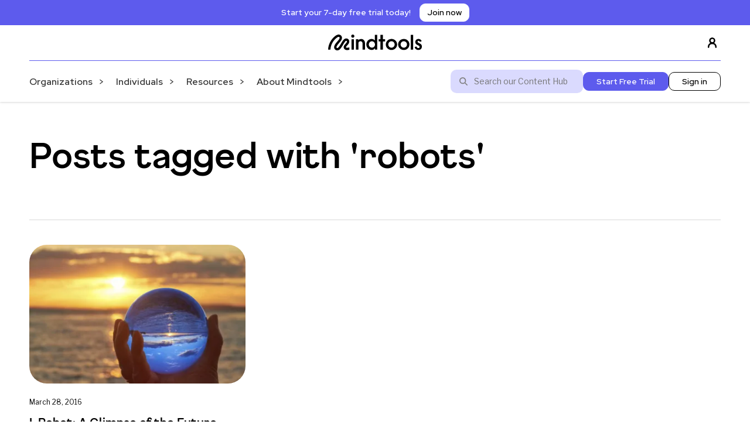

--- FILE ---
content_type: text/html; charset=UTF-8
request_url: https://www.mindtools.com/blog/tag/robots/
body_size: 13124
content:

<!doctype html>
<!--[if lt IE 9]><html class="no-js no-svg ie lt-ie9 lt-ie8 lt-ie7" lang="en-GB"> <![endif]-->
<!--[if IE 9]><html class="no-js no-svg ie ie9 lt-ie9 lt-ie8" lang="en-GB"> <![endif]-->
<!--[if gt IE 9]><!--><html class="no-js no-svg" lang="en-GB"> <!--<![endif]-->
<head>
    <meta charset="UTF-8" />
    <meta name="description" content="Essential skills for an excellent career">
    <meta http-equiv="Content-Type" content="text/html; charset=UTF-8" />
    <meta http-equiv="X-UA-Compatible" content="IE=edge">
    <meta name="viewport" content="width=device-width, initial-scale=1">
    <link rel="author" href="https://www.mindtools.com/wp-content/themes/mindtools-theme/humans.txt" />
    <link rel="pingback" href="https://www.mindtools.com/xmlrpc.php" />
    <link rel="profile" href="http://gmpg.org/xfn/11">
        <meta name='robots' content='index, follow, max-image-preview:large, max-snippet:-1, max-video-preview:-1' />
	<style>img:is([sizes="auto" i], [sizes^="auto," i]) { contain-intrinsic-size: 3000px 1500px }</style>
	    <!-- Start VWO Common Smartcode -->
    <script data-cfasync="false" nowprocket type='text/javascript'>
        var _vwo_clicks = 10;
    </script>
    <!-- End VWO Common Smartcode -->
        <!-- Start VWO Async SmartCode -->
    <link rel="preconnect" href="https://dev.visualwebsiteoptimizer.com" />
    <script data-cfasync="false" nowprocket type='text/javascript' id='vwoCode'>
        /* Fix: wp-rocket (application/ld+json) */
        window._vwo_code || (function () {
            var account_id=737079,
                version=2.1,
                settings_tolerance=2000,
                library_tolerance=2500,
                use_existing_jquery=false,
                hide_element='body',
                hide_element_style = 'opacity:0 !important;filter:alpha(opacity=0) !important;background:none !important;transition:none !important;',
                /* DO NOT EDIT BELOW THIS LINE */
                f=false,w=window,d=document,v=d.querySelector('#vwoCode'),cK='_vwo_'+account_id+'_settings',cc={};try{var c=JSON.parse(localStorage.getItem('_vwo_'+account_id+'_config'));cc=c&&typeof c==='object'?c:{}}catch(e){}var stT=cc.stT==='session'?w.sessionStorage:w.localStorage;code={use_existing_jquery:function(){return typeof use_existing_jquery!=='undefined'?use_existing_jquery:undefined},library_tolerance:function(){return typeof library_tolerance!=='undefined'?library_tolerance:undefined},settings_tolerance:function(){return cc.sT||settings_tolerance},hide_element_style:function(){return'{'+(cc.hES||hide_element_style)+'}'},hide_element:function(){if(performance.getEntriesByName('first-contentful-paint')[0]){return''}return typeof cc.hE==='string'?cc.hE:hide_element},getVersion:function(){return version},finish:function(e){if(!f){f=true;var t=d.getElementById('_vis_opt_path_hides');if(t)t.parentNode.removeChild(t);if(e)(new Image).src='https://dev.visualwebsiteoptimizer.com/ee.gif?a='+account_id+e}},finished:function(){return f},addScript:function(e){var t=d.createElement('script');t.type='text/javascript';if(e.src){t.src=e.src}else{t.text=e.text}d.getElementsByTagName('head')[0].appendChild(t)},load:function(e,t){var i=this.getSettings(),n=d.createElement('script'),r=this;t=t||{};if(i){n.textContent=i;d.getElementsByTagName('head')[0].appendChild(n);if(!w.VWO||VWO.caE){stT.removeItem(cK);r.load(e)}}else{var o=new XMLHttpRequest;o.open('GET',e,true);o.withCredentials=!t.dSC;o.responseType=t.responseType||'text';o.onload=function(){if(t.onloadCb){return t.onloadCb(o,e)}if(o.status===200||o.status===304){_vwo_code.addScript({text:o.responseText})}else{_vwo_code.finish('&e=loading_failure:'+e)}};o.onerror=function(){if(t.onerrorCb){return t.onerrorCb(e)}_vwo_code.finish('&e=loading_failure:'+e)};o.send()}},getSettings:function(){try{var e=stT.getItem(cK);if(!e){return}e=JSON.parse(e);if(Date.now()>e.e){stT.removeItem(cK);return}return e.s}catch(e){return}},init:function(){if(d.URL.indexOf('__vwo_disable__')>-1)return;var e=this.settings_tolerance();w._vwo_settings_timer=setTimeout(function(){_vwo_code.finish();stT.removeItem(cK)},e);var t;if(this.hide_element()!=='body'){t=d.createElement('style');var i=this.hide_element(),n=i?i+this.hide_element_style():'',r=d.getElementsByTagName('head')[0];t.setAttribute('id','_vis_opt_path_hides');v&&t.setAttribute('nonce',v.nonce);t.setAttribute('type','text/css');if(t.styleSheet)t.styleSheet.cssText=n;else t.appendChild(d.createTextNode(n));r.appendChild(t)}else{t=d.getElementsByTagName('head')[0];var n=d.createElement('div');n.style.cssText='z-index: 2147483647 !important;position: fixed !important;left: 0 !important;top: 0 !important;width: 100% !important;height: 100% !important;background: white !important;';n.setAttribute('id','_vis_opt_path_hides');n.classList.add('_vis_hide_layer');t.parentNode.insertBefore(n,t.nextSibling)}var o='https://dev.visualwebsiteoptimizer.com/j.php?a='+account_id+'&u='+encodeURIComponent(d.URL)+'&vn='+version;if(w.location.search.indexOf('_vwo_xhr')!==-1){this.addScript({src:o})}else{this.load(o+'&x=true')}}};w._vwo_code=code;code.init();})();
    </script>
    <!-- End VWO Async SmartCode -->
    

<!-- Google Tag Manager -->
<script>(function(w,d,s,l,i){w[l]=w[l]||[];w[l].push({'gtm.start': new Date().getTime(),event:'gtm.js'});var f=d.getElementsByTagName(s)[0],j=d.createElement(s),dl=l!='dataLayer'?'&l='+l:'';j.async=true;j.src='https://www.googletagmanager.com/gtm.js?id='+i+dl;f.parentNode.insertBefore(j,f);
})(window,document,'script','dataLayer','GTM-N54ZTVX9');</script>
<!-- End Google Tag Manager -->


<meta name="google-site-verification" content="cXpHYP37vax5kP2KL4hezdgmZNW6bblKvpAxLnB9OGI" />

	<!-- This site is optimized with the Yoast SEO plugin v26.2 - https://yoast.com/wordpress/plugins/seo/ -->
	<title>robots Archives - Mindtools</title>
	<link rel="canonical" href="https://www.mindtools.com/blog/tag/robots/" />
	<meta property="og:locale" content="en_GB" />
	<meta property="og:type" content="article" />
	<meta property="og:title" content="robots Archives - Mindtools" />
	<meta property="og:url" content="https://www.mindtools.com/blog/tag/robots/" />
	<meta property="og:site_name" content="Mindtools" />
	<meta name="twitter:card" content="summary_large_image" />
	<script type="application/ld+json" class="yoast-schema-graph">{"@context":"https://schema.org","@graph":[{"@type":"CollectionPage","@id":"https://www.mindtools.com/blog/tag/robots/","url":"https://www.mindtools.com/blog/tag/robots/","name":"robots Archives - Mindtools","isPartOf":{"@id":"https://www.mindtools.com/#website"},"primaryImageOfPage":{"@id":"https://www.mindtools.com/blog/tag/robots/#primaryimage"},"image":{"@id":"https://www.mindtools.com/blog/tag/robots/#primaryimage"},"thumbnailUrl":"https://www.mindtools.com/wp-content/uploads/2022/10/IS_73467041_foto_ruhrgebiet_226x150-scaled.jpg","breadcrumb":{"@id":"https://www.mindtools.com/blog/tag/robots/#breadcrumb"},"inLanguage":"en-GB"},{"@type":"ImageObject","inLanguage":"en-GB","@id":"https://www.mindtools.com/blog/tag/robots/#primaryimage","url":"https://www.mindtools.com/wp-content/uploads/2022/10/IS_73467041_foto_ruhrgebiet_226x150-scaled.jpg","contentUrl":"https://www.mindtools.com/wp-content/uploads/2022/10/IS_73467041_foto_ruhrgebiet_226x150-scaled.jpg","width":2560,"height":1698},{"@type":"BreadcrumbList","@id":"https://www.mindtools.com/blog/tag/robots/#breadcrumb","itemListElement":[{"@type":"ListItem","position":1,"name":"Home","item":"https://www.mindtools.com/"},{"@type":"ListItem","position":2,"name":"robots"}]},{"@type":"WebSite","@id":"https://www.mindtools.com/#website","url":"https://www.mindtools.com/","name":"Mindtools","description":"Essential skills for an excellent career","publisher":{"@id":"https://www.mindtools.com/#organization"},"potentialAction":[{"@type":"SearchAction","target":{"@type":"EntryPoint","urlTemplate":"https://www.mindtools.com/search-results?start=1&search={search_term_string}"},"query-input":{"@type":"PropertyValueSpecification","valueRequired":true,"valueName":"search_term_string"}}],"inLanguage":"en-GB"},{"@type":"Organization","@id":"https://www.mindtools.com/#organization","name":"Mindtools","url":"https://www.mindtools.com/","logo":{"@type":"ImageObject","inLanguage":"en-GB","@id":"https://www.mindtools.com/#/schema/logo/image/","url":"https://www.mindtools.com/wp-content/uploads/2024/10/Mindtools-logo-Black.svg","contentUrl":"https://www.mindtools.com/wp-content/uploads/2024/10/Mindtools-logo-Black.svg","width":160,"height":28,"caption":"Mindtools"},"image":{"@id":"https://www.mindtools.com/#/schema/logo/image/"}}]}</script>
	<!-- / Yoast SEO plugin. -->


<link rel='dns-prefetch' href='//www.mindtools.com' />
<script type="text/javascript">
/* <![CDATA[ */
window._wpemojiSettings = {"baseUrl":"https:\/\/s.w.org\/images\/core\/emoji\/16.0.1\/72x72\/","ext":".png","svgUrl":"https:\/\/s.w.org\/images\/core\/emoji\/16.0.1\/svg\/","svgExt":".svg","source":{"concatemoji":"https:\/\/www.mindtools.com\/wp-includes\/js\/wp-emoji-release.min.js?ver=6.8.3"}};
/*! This file is auto-generated */
!function(s,n){var o,i,e;function c(e){try{var t={supportTests:e,timestamp:(new Date).valueOf()};sessionStorage.setItem(o,JSON.stringify(t))}catch(e){}}function p(e,t,n){e.clearRect(0,0,e.canvas.width,e.canvas.height),e.fillText(t,0,0);var t=new Uint32Array(e.getImageData(0,0,e.canvas.width,e.canvas.height).data),a=(e.clearRect(0,0,e.canvas.width,e.canvas.height),e.fillText(n,0,0),new Uint32Array(e.getImageData(0,0,e.canvas.width,e.canvas.height).data));return t.every(function(e,t){return e===a[t]})}function u(e,t){e.clearRect(0,0,e.canvas.width,e.canvas.height),e.fillText(t,0,0);for(var n=e.getImageData(16,16,1,1),a=0;a<n.data.length;a++)if(0!==n.data[a])return!1;return!0}function f(e,t,n,a){switch(t){case"flag":return n(e,"\ud83c\udff3\ufe0f\u200d\u26a7\ufe0f","\ud83c\udff3\ufe0f\u200b\u26a7\ufe0f")?!1:!n(e,"\ud83c\udde8\ud83c\uddf6","\ud83c\udde8\u200b\ud83c\uddf6")&&!n(e,"\ud83c\udff4\udb40\udc67\udb40\udc62\udb40\udc65\udb40\udc6e\udb40\udc67\udb40\udc7f","\ud83c\udff4\u200b\udb40\udc67\u200b\udb40\udc62\u200b\udb40\udc65\u200b\udb40\udc6e\u200b\udb40\udc67\u200b\udb40\udc7f");case"emoji":return!a(e,"\ud83e\udedf")}return!1}function g(e,t,n,a){var r="undefined"!=typeof WorkerGlobalScope&&self instanceof WorkerGlobalScope?new OffscreenCanvas(300,150):s.createElement("canvas"),o=r.getContext("2d",{willReadFrequently:!0}),i=(o.textBaseline="top",o.font="600 32px Arial",{});return e.forEach(function(e){i[e]=t(o,e,n,a)}),i}function t(e){var t=s.createElement("script");t.src=e,t.defer=!0,s.head.appendChild(t)}"undefined"!=typeof Promise&&(o="wpEmojiSettingsSupports",i=["flag","emoji"],n.supports={everything:!0,everythingExceptFlag:!0},e=new Promise(function(e){s.addEventListener("DOMContentLoaded",e,{once:!0})}),new Promise(function(t){var n=function(){try{var e=JSON.parse(sessionStorage.getItem(o));if("object"==typeof e&&"number"==typeof e.timestamp&&(new Date).valueOf()<e.timestamp+604800&&"object"==typeof e.supportTests)return e.supportTests}catch(e){}return null}();if(!n){if("undefined"!=typeof Worker&&"undefined"!=typeof OffscreenCanvas&&"undefined"!=typeof URL&&URL.createObjectURL&&"undefined"!=typeof Blob)try{var e="postMessage("+g.toString()+"("+[JSON.stringify(i),f.toString(),p.toString(),u.toString()].join(",")+"));",a=new Blob([e],{type:"text/javascript"}),r=new Worker(URL.createObjectURL(a),{name:"wpTestEmojiSupports"});return void(r.onmessage=function(e){c(n=e.data),r.terminate(),t(n)})}catch(e){}c(n=g(i,f,p,u))}t(n)}).then(function(e){for(var t in e)n.supports[t]=e[t],n.supports.everything=n.supports.everything&&n.supports[t],"flag"!==t&&(n.supports.everythingExceptFlag=n.supports.everythingExceptFlag&&n.supports[t]);n.supports.everythingExceptFlag=n.supports.everythingExceptFlag&&!n.supports.flag,n.DOMReady=!1,n.readyCallback=function(){n.DOMReady=!0}}).then(function(){return e}).then(function(){var e;n.supports.everything||(n.readyCallback(),(e=n.source||{}).concatemoji?t(e.concatemoji):e.wpemoji&&e.twemoji&&(t(e.twemoji),t(e.wpemoji)))}))}((window,document),window._wpemojiSettings);
/* ]]> */
</script>
<link rel='stylesheet' id='bb_theme-css' href='https://www.mindtools.com/wp-content/themes/mindtools-theme/build/frontend/style.css?ver=0.261' type='text/css' media='all' />
<style id='bb-blocks-button-block-style-inline-css' type='text/css'>


</style>
<style id='bb-blocks-buttons-block-style-inline-css' type='text/css'>


</style>
<style id='wp-emoji-styles-inline-css' type='text/css'>

	img.wp-smiley, img.emoji {
		display: inline !important;
		border: none !important;
		box-shadow: none !important;
		height: 1em !important;
		width: 1em !important;
		margin: 0 0.07em !important;
		vertical-align: -0.1em !important;
		background: none !important;
		padding: 0 !important;
	}
</style>
<link rel='stylesheet' id='wp-block-library-css' href='https://www.mindtools.com/wp-includes/css/dist/block-library/style.min.css?ver=6.8.3' type='text/css' media='all' />
<style id='bb-blocks-b2b-b2c-block-style-inline-css' type='text/css'>


</style>
<style id='bb-blocks-card-block-style-inline-css' type='text/css'>


</style>
<style id='bb-blocks-card-carousel-style-inline-css' type='text/css'>


</style>
<style id='bb-blocks-cards-block-style-inline-css' type='text/css'>


</style>
<style id='bb-blocks-column-block-style-inline-css' type='text/css'>


</style>
<style id='bb-blocks-columns-block-style-inline-css' type='text/css'>


</style>
<style id='bb-blocks-container-block-style-inline-css' type='text/css'>


</style>
<style id='bb-blocks-faq-block-style-inline-css' type='text/css'>


</style>
<style id='bb-blocks-faqs-block-style-inline-css' type='text/css'>


</style>
<style id='bb-blocks-hero-block-style-inline-css' type='text/css'>


</style>
<style id='bb-blocks-newsletter-block-style-inline-css' type='text/css'>


</style>
<style id='bb-blocks-pardot-block-style-inline-css' type='text/css'>


</style>
<style id='bb-blocks-posts-block-style-inline-css' type='text/css'>
.bb-posts-block__cards{display:flex;flex-wrap:wrap;gap:24px}.bb-posts-block__card{display:flex;flex-direction:column;gap:8px;min-width:280px;width:calc(25% - 24px)}.bb-posts-block__card__thumbnail{display:block;text-decoration:none}.bb-posts-block__card__thumbnail img{aspect-ratio:16/9;-o-object-fit:cover;object-fit:cover;-o-object-position:center;object-position:center}.bb-posts-block__card__title{font-weight:700;text-decoration:none}.bb-posts-block__button{margin:25px 0;text-align:center}.bb-block-wrapper--has-background-colour .bb-posts-block__text{padding:60px}.bb-block-wrapper--full-width .bb-posts-block{max-width:1200px}

</style>
<style id='bb-blocks-search-box-style-inline-css' type='text/css'>


</style>
<style id='bb-blocks-video-block-style-inline-css' type='text/css'>


</style>
<style id='filebird-block-filebird-gallery-style-inline-css' type='text/css'>
ul.filebird-block-filebird-gallery{margin:auto!important;padding:0!important;width:100%}ul.filebird-block-filebird-gallery.layout-grid{display:grid;grid-gap:20px;align-items:stretch;grid-template-columns:repeat(var(--columns),1fr);justify-items:stretch}ul.filebird-block-filebird-gallery.layout-grid li img{border:1px solid #ccc;box-shadow:2px 2px 6px 0 rgba(0,0,0,.3);height:100%;max-width:100%;-o-object-fit:cover;object-fit:cover;width:100%}ul.filebird-block-filebird-gallery.layout-masonry{-moz-column-count:var(--columns);-moz-column-gap:var(--space);column-gap:var(--space);-moz-column-width:var(--min-width);columns:var(--min-width) var(--columns);display:block;overflow:auto}ul.filebird-block-filebird-gallery.layout-masonry li{margin-bottom:var(--space)}ul.filebird-block-filebird-gallery li{list-style:none}ul.filebird-block-filebird-gallery li figure{height:100%;margin:0;padding:0;position:relative;width:100%}ul.filebird-block-filebird-gallery li figure figcaption{background:linear-gradient(0deg,rgba(0,0,0,.7),rgba(0,0,0,.3) 70%,transparent);bottom:0;box-sizing:border-box;color:#fff;font-size:.8em;margin:0;max-height:100%;overflow:auto;padding:3em .77em .7em;position:absolute;text-align:center;width:100%;z-index:2}ul.filebird-block-filebird-gallery li figure figcaption a{color:inherit}

</style>
<style id='global-styles-inline-css' type='text/css'>
:root{--wp--preset--aspect-ratio--square: 1;--wp--preset--aspect-ratio--4-3: 4/3;--wp--preset--aspect-ratio--3-4: 3/4;--wp--preset--aspect-ratio--3-2: 3/2;--wp--preset--aspect-ratio--2-3: 2/3;--wp--preset--aspect-ratio--16-9: 16/9;--wp--preset--aspect-ratio--9-16: 9/16;--wp--preset--color--black: #000000;--wp--preset--color--cyan-bluish-gray: #abb8c3;--wp--preset--color--white: #ffffff;--wp--preset--color--pale-pink: #f78da7;--wp--preset--color--vivid-red: #cf2e2e;--wp--preset--color--luminous-vivid-orange: #ff6900;--wp--preset--color--luminous-vivid-amber: #fcb900;--wp--preset--color--light-green-cyan: #7bdcb5;--wp--preset--color--vivid-green-cyan: #00d084;--wp--preset--color--pale-cyan-blue: #8ed1fc;--wp--preset--color--vivid-cyan-blue: #0693e3;--wp--preset--color--vivid-purple: #9b51e0;--wp--preset--gradient--vivid-cyan-blue-to-vivid-purple: linear-gradient(135deg,rgba(6,147,227,1) 0%,rgb(155,81,224) 100%);--wp--preset--gradient--light-green-cyan-to-vivid-green-cyan: linear-gradient(135deg,rgb(122,220,180) 0%,rgb(0,208,130) 100%);--wp--preset--gradient--luminous-vivid-amber-to-luminous-vivid-orange: linear-gradient(135deg,rgba(252,185,0,1) 0%,rgba(255,105,0,1) 100%);--wp--preset--gradient--luminous-vivid-orange-to-vivid-red: linear-gradient(135deg,rgba(255,105,0,1) 0%,rgb(207,46,46) 100%);--wp--preset--gradient--very-light-gray-to-cyan-bluish-gray: linear-gradient(135deg,rgb(238,238,238) 0%,rgb(169,184,195) 100%);--wp--preset--gradient--cool-to-warm-spectrum: linear-gradient(135deg,rgb(74,234,220) 0%,rgb(151,120,209) 20%,rgb(207,42,186) 40%,rgb(238,44,130) 60%,rgb(251,105,98) 80%,rgb(254,248,76) 100%);--wp--preset--gradient--blush-light-purple: linear-gradient(135deg,rgb(255,206,236) 0%,rgb(152,150,240) 100%);--wp--preset--gradient--blush-bordeaux: linear-gradient(135deg,rgb(254,205,165) 0%,rgb(254,45,45) 50%,rgb(107,0,62) 100%);--wp--preset--gradient--luminous-dusk: linear-gradient(135deg,rgb(255,203,112) 0%,rgb(199,81,192) 50%,rgb(65,88,208) 100%);--wp--preset--gradient--pale-ocean: linear-gradient(135deg,rgb(255,245,203) 0%,rgb(182,227,212) 50%,rgb(51,167,181) 100%);--wp--preset--gradient--electric-grass: linear-gradient(135deg,rgb(202,248,128) 0%,rgb(113,206,126) 100%);--wp--preset--gradient--midnight: linear-gradient(135deg,rgb(2,3,129) 0%,rgb(40,116,252) 100%);--wp--preset--font-size--small: 13px;--wp--preset--font-size--medium: 20px;--wp--preset--font-size--large: 36px;--wp--preset--font-size--x-large: 42px;--wp--preset--spacing--20: 0.44rem;--wp--preset--spacing--30: 0.67rem;--wp--preset--spacing--40: 1rem;--wp--preset--spacing--50: 1.5rem;--wp--preset--spacing--60: 2.25rem;--wp--preset--spacing--70: 3.38rem;--wp--preset--spacing--80: 5.06rem;--wp--preset--shadow--natural: 6px 6px 9px rgba(0, 0, 0, 0.2);--wp--preset--shadow--deep: 12px 12px 50px rgba(0, 0, 0, 0.4);--wp--preset--shadow--sharp: 6px 6px 0px rgba(0, 0, 0, 0.2);--wp--preset--shadow--outlined: 6px 6px 0px -3px rgba(255, 255, 255, 1), 6px 6px rgba(0, 0, 0, 1);--wp--preset--shadow--crisp: 6px 6px 0px rgba(0, 0, 0, 1);}:where(body) { margin: 0; }.wp-site-blocks > .alignleft { float: left; margin-right: 2em; }.wp-site-blocks > .alignright { float: right; margin-left: 2em; }.wp-site-blocks > .aligncenter { justify-content: center; margin-left: auto; margin-right: auto; }:where(.is-layout-flex){gap: 0.5em;}:where(.is-layout-grid){gap: 0.5em;}.is-layout-flow > .alignleft{float: left;margin-inline-start: 0;margin-inline-end: 2em;}.is-layout-flow > .alignright{float: right;margin-inline-start: 2em;margin-inline-end: 0;}.is-layout-flow > .aligncenter{margin-left: auto !important;margin-right: auto !important;}.is-layout-constrained > .alignleft{float: left;margin-inline-start: 0;margin-inline-end: 2em;}.is-layout-constrained > .alignright{float: right;margin-inline-start: 2em;margin-inline-end: 0;}.is-layout-constrained > .aligncenter{margin-left: auto !important;margin-right: auto !important;}.is-layout-constrained > :where(:not(.alignleft):not(.alignright):not(.alignfull)){margin-left: auto !important;margin-right: auto !important;}body .is-layout-flex{display: flex;}.is-layout-flex{flex-wrap: wrap;align-items: center;}.is-layout-flex > :is(*, div){margin: 0;}body .is-layout-grid{display: grid;}.is-layout-grid > :is(*, div){margin: 0;}body{padding-top: 0px;padding-right: 0px;padding-bottom: 0px;padding-left: 0px;}a:where(:not(.wp-element-button)){text-decoration: underline;}:root :where(.wp-element-button, .wp-block-button__link){background-color: #32373c;border-width: 0;color: #fff;font-family: inherit;font-size: inherit;line-height: inherit;padding: calc(0.667em + 2px) calc(1.333em + 2px);text-decoration: none;}.has-black-color{color: var(--wp--preset--color--black) !important;}.has-cyan-bluish-gray-color{color: var(--wp--preset--color--cyan-bluish-gray) !important;}.has-white-color{color: var(--wp--preset--color--white) !important;}.has-pale-pink-color{color: var(--wp--preset--color--pale-pink) !important;}.has-vivid-red-color{color: var(--wp--preset--color--vivid-red) !important;}.has-luminous-vivid-orange-color{color: var(--wp--preset--color--luminous-vivid-orange) !important;}.has-luminous-vivid-amber-color{color: var(--wp--preset--color--luminous-vivid-amber) !important;}.has-light-green-cyan-color{color: var(--wp--preset--color--light-green-cyan) !important;}.has-vivid-green-cyan-color{color: var(--wp--preset--color--vivid-green-cyan) !important;}.has-pale-cyan-blue-color{color: var(--wp--preset--color--pale-cyan-blue) !important;}.has-vivid-cyan-blue-color{color: var(--wp--preset--color--vivid-cyan-blue) !important;}.has-vivid-purple-color{color: var(--wp--preset--color--vivid-purple) !important;}.has-black-background-color{background-color: var(--wp--preset--color--black) !important;}.has-cyan-bluish-gray-background-color{background-color: var(--wp--preset--color--cyan-bluish-gray) !important;}.has-white-background-color{background-color: var(--wp--preset--color--white) !important;}.has-pale-pink-background-color{background-color: var(--wp--preset--color--pale-pink) !important;}.has-vivid-red-background-color{background-color: var(--wp--preset--color--vivid-red) !important;}.has-luminous-vivid-orange-background-color{background-color: var(--wp--preset--color--luminous-vivid-orange) !important;}.has-luminous-vivid-amber-background-color{background-color: var(--wp--preset--color--luminous-vivid-amber) !important;}.has-light-green-cyan-background-color{background-color: var(--wp--preset--color--light-green-cyan) !important;}.has-vivid-green-cyan-background-color{background-color: var(--wp--preset--color--vivid-green-cyan) !important;}.has-pale-cyan-blue-background-color{background-color: var(--wp--preset--color--pale-cyan-blue) !important;}.has-vivid-cyan-blue-background-color{background-color: var(--wp--preset--color--vivid-cyan-blue) !important;}.has-vivid-purple-background-color{background-color: var(--wp--preset--color--vivid-purple) !important;}.has-black-border-color{border-color: var(--wp--preset--color--black) !important;}.has-cyan-bluish-gray-border-color{border-color: var(--wp--preset--color--cyan-bluish-gray) !important;}.has-white-border-color{border-color: var(--wp--preset--color--white) !important;}.has-pale-pink-border-color{border-color: var(--wp--preset--color--pale-pink) !important;}.has-vivid-red-border-color{border-color: var(--wp--preset--color--vivid-red) !important;}.has-luminous-vivid-orange-border-color{border-color: var(--wp--preset--color--luminous-vivid-orange) !important;}.has-luminous-vivid-amber-border-color{border-color: var(--wp--preset--color--luminous-vivid-amber) !important;}.has-light-green-cyan-border-color{border-color: var(--wp--preset--color--light-green-cyan) !important;}.has-vivid-green-cyan-border-color{border-color: var(--wp--preset--color--vivid-green-cyan) !important;}.has-pale-cyan-blue-border-color{border-color: var(--wp--preset--color--pale-cyan-blue) !important;}.has-vivid-cyan-blue-border-color{border-color: var(--wp--preset--color--vivid-cyan-blue) !important;}.has-vivid-purple-border-color{border-color: var(--wp--preset--color--vivid-purple) !important;}.has-vivid-cyan-blue-to-vivid-purple-gradient-background{background: var(--wp--preset--gradient--vivid-cyan-blue-to-vivid-purple) !important;}.has-light-green-cyan-to-vivid-green-cyan-gradient-background{background: var(--wp--preset--gradient--light-green-cyan-to-vivid-green-cyan) !important;}.has-luminous-vivid-amber-to-luminous-vivid-orange-gradient-background{background: var(--wp--preset--gradient--luminous-vivid-amber-to-luminous-vivid-orange) !important;}.has-luminous-vivid-orange-to-vivid-red-gradient-background{background: var(--wp--preset--gradient--luminous-vivid-orange-to-vivid-red) !important;}.has-very-light-gray-to-cyan-bluish-gray-gradient-background{background: var(--wp--preset--gradient--very-light-gray-to-cyan-bluish-gray) !important;}.has-cool-to-warm-spectrum-gradient-background{background: var(--wp--preset--gradient--cool-to-warm-spectrum) !important;}.has-blush-light-purple-gradient-background{background: var(--wp--preset--gradient--blush-light-purple) !important;}.has-blush-bordeaux-gradient-background{background: var(--wp--preset--gradient--blush-bordeaux) !important;}.has-luminous-dusk-gradient-background{background: var(--wp--preset--gradient--luminous-dusk) !important;}.has-pale-ocean-gradient-background{background: var(--wp--preset--gradient--pale-ocean) !important;}.has-electric-grass-gradient-background{background: var(--wp--preset--gradient--electric-grass) !important;}.has-midnight-gradient-background{background: var(--wp--preset--gradient--midnight) !important;}.has-small-font-size{font-size: var(--wp--preset--font-size--small) !important;}.has-medium-font-size{font-size: var(--wp--preset--font-size--medium) !important;}.has-large-font-size{font-size: var(--wp--preset--font-size--large) !important;}.has-x-large-font-size{font-size: var(--wp--preset--font-size--x-large) !important;}
:where(.wp-block-post-template.is-layout-flex){gap: 1.25em;}:where(.wp-block-post-template.is-layout-grid){gap: 1.25em;}
:where(.wp-block-columns.is-layout-flex){gap: 2em;}:where(.wp-block-columns.is-layout-grid){gap: 2em;}
:root :where(.wp-block-pullquote){font-size: 1.5em;line-height: 1.6;}
</style>
<script type="text/javascript" src="https://www.mindtools.com/wp-content/themes/mindtools-theme/build/frontend/app.bundle.js?ver=0.261" id="bb_theme-js"></script>
<script type="text/javascript" src="https://www.mindtools.com/wp-content/themes/mindtools-theme/build/frontend/legacy.js?ver=0.261" id="bb_theme_legacy-js"></script>
<link rel="https://api.w.org/" href="https://www.mindtools.com/wp-json/" /><link rel="alternate" title="JSON" type="application/json" href="https://www.mindtools.com/wp-json/wp/v2/tags/688" /><link rel="EditURI" type="application/rsd+xml" title="RSD" href="https://www.mindtools.com/xmlrpc.php?rsd" />
<style>
  .google-auto-placed, .adsbygoogle {
    max-width: calc(100vw - 60px);
	overflow: hidden;
  }
</style>
<link rel="icon" href="https://www.mindtools.com/wp-content/uploads/2024/10/cropped-favicon-13-32x32.png" sizes="32x32" />
<link rel="icon" href="https://www.mindtools.com/wp-content/uploads/2024/10/cropped-favicon-13-192x192.png" sizes="192x192" />
<link rel="apple-touch-icon" href="https://www.mindtools.com/wp-content/uploads/2024/10/cropped-favicon-13-180x180.png" />
<meta name="msapplication-TileImage" content="https://www.mindtools.com/wp-content/uploads/2024/10/cropped-favicon-13-270x270.png" />


                      
    <link rel="preconnect" href="https://fonts.googleapis.com">
    <link rel="preconnect" href="https://fonts.gstatic.com" crossorigin>
    <link href="https://fonts.googleapis.com/css2?family=Montserrat:ital,wght@0,100..900;1,100..900&display=swap" rel="stylesheet">
    
      </head>

  <body class="woocommerce-block-theme-has-button-styles post-type- post-" data-template="base.twig">
    
        <p>
                  <div class="bb-halo bb-halo--sticky" style="
                    background-color: #5D5BED; 
                    --halo-bg-colour: #5D5BED; 
                    --halo-text-colour: #ffffff;
                    --halo-cta-bg-colour: #ffffff; 
                    --halo-cta-text-colour: #000000;
                  ">
                        <span>Start your 7-day free trial today!
</span><a
                          href="https://www.mindtools.com/signup"
                          id="halo_cta_discount"
                          class="halo__button bb-button bb-button--small"
                        >Join now</a>
                    </div>
                    </p>
    <a class="skip-link screen-reader-text" href="#content">Skip to content</a>
<header class="header bb-container" >
            <div class="bb-header bb-container__content">
            <div class="bb-header__left">

                            <div class="bb-header__burger">
                  <button aria-label="Open the main menu" class="bb-header__burger__button js-burger">
                    <div class="bb-header__burger__button__patty"></div>
                    <div class="bb-header__burger__button__patty"></div>
                    <div class="bb-header__burger__button__patty"></div>
                  </button>
              </div>

              <div class="bb-header__logo">
                <a href="https://www.mindtools.com" aria-label="Link to the homepage" rel="home">
                                    <img
                        src="https://www.mindtools.com/wp-content/uploads/2024/10/Mindtools-logo-Black.svg"
                        alt="Mindtools Logo"
                        srcset="https://www.mindtools.com/wp-content/uploads/2024/10/Mindtools-logo-Black.svg 1x,
                        https://www.mindtools.com/wp-content/uploads/2024/10/Mindtools-logo-Black.svg 2x,
                        https://www.mindtools.com/wp-content/uploads/2024/10/Mindtools-logo-Black.svg 3x,
                        https://www.mindtools.com/wp-content/uploads/2024/10/Mindtools-logo-Black.svg 4x"
                    >
                                </a>
              </div>

              <a class="bb-profile desktop" href="https://members.mindtools.com/login" target="_blank">
                    <svg width="24" height="24" viewBox="0 0 15 15" fill="none" xmlns="http://www.w3.org/2000/svg"><g id="SVGRepo_bgCarrier" stroke-width="0"></g><g id="SVGRepo_tracerCarrier" stroke-linecap="round" stroke-linejoin="round"></g><g id="SVGRepo_iconCarrier"> <path fill-rule="evenodd" clip-rule="evenodd" d="M7.5 0.875C5.49797 0.875 3.875 2.49797 3.875 4.5C3.875 6.15288 4.98124 7.54738 6.49373 7.98351C5.2997 8.12901 4.27557 8.55134 3.50407 9.31167C2.52216 10.2794 2.02502 11.72 2.02502 13.5999C2.02502 13.8623 2.23769 14.0749 2.50002 14.0749C2.76236 14.0749 2.97502 13.8623 2.97502 13.5999C2.97502 11.8799 3.42786 10.7206 4.17091 9.9883C4.91536 9.25463 6.02674 8.87499 7.49995 8.87499C8.97317 8.87499 10.0846 9.25463 10.8291 9.98831C11.5721 10.7206 12.025 11.8799 12.025 13.5999C12.025 13.8623 12.2376 14.0749 12.5 14.0749C12.7623 14.075 12.975 13.8623 12.975 13.6C12.975 11.72 12.4778 10.2794 11.4959 9.31166C10.7244 8.55135 9.70025 8.12903 8.50625 7.98352C10.0187 7.5474 11.125 6.15289 11.125 4.5C11.125 2.49797 9.50203 0.875 7.5 0.875ZM4.825 4.5C4.825 3.02264 6.02264 1.825 7.5 1.825C8.97736 1.825 10.175 3.02264 10.175 4.5C10.175 5.97736 8.97736 7.175 7.5 7.175C6.02264 7.175 4.825 5.97736 4.825 4.5Z" fill="black" stroke="black" stroke-width="1"></path> </g></svg>
                  </a>
            </div>

            <div class="bb-header__right js-burger-filling">

                <button aria-label="Close the main menu" class="bb-header__burger__button bb-header__burger__button--close js-burger bb-button bb-button--small bb-button--no-min-width">
                  <svg width="20" height="21" viewBox="0 0 20 21" fill="none" xmlns="http://www.w3.org/2000/svg">
                  <rect x="2.39868" y="0.880859" width="24" height="2.5" transform="rotate(45 2.39868 0.880859)" fill="white"/>
                  <rect x="0.630859" y="18.2515" width="24" height="2.5" transform="rotate(-45 0.630859 18.2515)" fill="white"/>
                  </svg>
                </button>

                                    <img
                        class="bb-header__burger__logo"
                        alt="Mindtools Logo"
                        src="https://mindtools.wpenginepowered.com/wp-content/uploads/2025/09/Mindtools-logo-white-mobile.png"
                        srcset="https://www.mindtools.com/wp-content/uploads/external/6b97c2dce27f7c9231c75d973f9ee716@1x.png 1x,
                        https://www.mindtools.com/wp-content/uploads/external/6b97c2dce27f7c9231c75d973f9ee716@2x.png 2x,
                        https://www.mindtools.com/wp-content/uploads/external/6b97c2dce27f7c9231c75d973f9ee716@3x.png 3x,
                        https://www.mindtools.com/wp-content/uploads/external/6b97c2dce27f7c9231c75d973f9ee716@4x.png 4x"
                    >
                
                                                  <div>
                  <a class="bb-search-header-toggle" href="/search-results">
                    <svg width="24" height="24" viewBox="0 0 24 24" fill="none" xmlns="http://www.w3.org/2000/svg"> <g clip-path="url(#clip0_2313_2264)"> <path d="M19.5 9.75C19.5 11.9016 18.8016 13.8891 17.625 15.5016L23.5594 21.4406C24.1453 22.0266 24.1453 22.9781 23.5594 23.5641C22.9734 24.15 22.0219 24.15 21.4359 23.5641L15.5016 17.625C13.8891 18.8062 11.9016 19.5 9.75 19.5C4.36406 19.5 0 15.1359 0 9.75C0 4.36406 4.36406 0 9.75 0C15.1359 0 19.5 4.36406 19.5 9.75ZM9.75 16.5C10.6364 16.5 11.5142 16.3254 12.3331 15.9862C13.1521 15.647 13.8962 15.1498 14.523 14.523C15.1498 13.8962 15.647 13.1521 15.9862 12.3331C16.3254 11.5142 16.5 10.6364 16.5 9.75C16.5 8.86358 16.3254 7.98583 15.9862 7.16689C15.647 6.34794 15.1498 5.60382 14.523 4.97703C13.8962 4.35023 13.1521 3.85303 12.3331 3.51381C11.5142 3.17459 10.6364 3 9.75 3C8.86358 3 7.98583 3.17459 7.16689 3.51381C6.34794 3.85303 5.60382 4.35023 4.97703 4.97703C4.35023 5.60382 3.85303 6.34794 3.51381 7.16689C3.17459 7.98583 3 8.86358 3 9.75C3 10.6364 3.17459 11.5142 3.51381 12.3331C3.85303 13.1521 4.35023 13.8962 4.97703 14.523C5.60382 15.1498 6.34794 15.647 7.16689 15.9862C7.98583 16.3254 8.86358 16.5 9.75 16.5Z" fill=""></path> </g> <defs> <clipPath id="clip0_2313_2264"> <rect width="24" height="24" fill="white"></rect> </clipPath> </defs> </svg>
                  </a>
                  <a class="bb-profile" href="https://members.mindtools.com/login" target="_blank">
                    <svg width="24" height="24" viewBox="0 0 15 15" fill="none" xmlns="http://www.w3.org/2000/svg"><g id="SVGRepo_bgCarrier" stroke-width="0"></g><g id="SVGRepo_tracerCarrier" stroke-linecap="round" stroke-linejoin="round"></g><g id="SVGRepo_iconCarrier"> <path fill-rule="evenodd" clip-rule="evenodd" d="M7.5 0.875C5.49797 0.875 3.875 2.49797 3.875 4.5C3.875 6.15288 4.98124 7.54738 6.49373 7.98351C5.2997 8.12901 4.27557 8.55134 3.50407 9.31167C2.52216 10.2794 2.02502 11.72 2.02502 13.5999C2.02502 13.8623 2.23769 14.0749 2.50002 14.0749C2.76236 14.0749 2.97502 13.8623 2.97502 13.5999C2.97502 11.8799 3.42786 10.7206 4.17091 9.9883C4.91536 9.25463 6.02674 8.87499 7.49995 8.87499C8.97317 8.87499 10.0846 9.25463 10.8291 9.98831C11.5721 10.7206 12.025 11.8799 12.025 13.5999C12.025 13.8623 12.2376 14.0749 12.5 14.0749C12.7623 14.075 12.975 13.8623 12.975 13.6C12.975 11.72 12.4778 10.2794 11.4959 9.31166C10.7244 8.55135 9.70025 8.12903 8.50625 7.98352C10.0187 7.5474 11.125 6.15289 11.125 4.5C11.125 2.49797 9.50203 0.875 7.5 0.875ZM4.825 4.5C4.825 3.02264 6.02264 1.825 7.5 1.825C8.97736 1.825 10.175 3.02264 10.175 4.5C10.175 5.97736 8.97736 7.175 7.5 7.175C6.02264 7.175 4.825 5.97736 4.825 4.5Z" fill="white" stroke="white" stroke-width="1"></path> </g></svg>
                  </a>
                  </div>
                
                <nav class="bb-primary-menu" role="navigation">
                    <div class="bb-search-header">
                      <div class="bb-primary-menu__mobile-search">
                          <bb-search class="bb-search" data-tracking="header-search-mobile">
                            <form action="/" method="GET">
                              <span class="bb-search__clear"></span>
                                                                <input type="text" name="s" placeholder="Search our Content Hub" autocomplete="off">
                                                            <input class="bb-search__tracking-input" type="hidden" name="id" value="header-search-mobile">
                            </form>
                            <div class="bb-search__suggestions">
                            </div>
                          </bb-search> 
                      </div>
                    </div>
                      <ul class="bb-unstyled no_split_into_columns">
      <li class="menu-item menu-item-type-post_type menu-item-object-page menu-item-has-children menu-item-61700 ">
              <a target="_self"  href="https://www.mindtools.com/organizations/">
          Organizations

                    <button type="button" class="js-expander"></button>
                  </a>
      
                      <ul class="bb-unstyled no_split_into_columns">
      <li class="menu-item menu-item-type-post_type menu-item-object-page menu-item-60832 ">
              <a target="_self"  href="https://www.mindtools.com/organizations/manager-skills-assessment/">
          Manager Skills Assessment

                  </a>
      
            
    </li>
      <li class="menu-item menu-item-type-post_type menu-item-object-page menu-item-60834 ">
              <a target="_self"  href="https://www.mindtools.com/organizations/manager-skill-builder/">
          Manager Skill Builder

                  </a>
      
            
    </li>
      <li class="menu-item menu-item-type-post_type menu-item-object-page menu-item-60829 ">
              <a target="_self"  href="https://www.mindtools.com/organizations/ask-m-coach/">
          Ask M: Coach

                  </a>
      
            
    </li>
      <li class="menu-item menu-item-type-post_type menu-item-object-page menu-item-60833 ">
              <a target="_self"  href="https://www.mindtools.com/organizations/ai-skills-practice/">
          AI Skills Practice

                  </a>
      
            
    </li>
      <li class="menu-item menu-item-type-post_type menu-item-object-page menu-item-60828 ">
              <a target="_self"  href="https://www.mindtools.com/organizations/content-hub/">
          Content Hub

                  </a>
      
            
    </li>
      <li class="menu-item menu-item-type-post_type menu-item-object-page menu-item-60830 ">
              <a target="_self"  href="https://www.mindtools.com/organizations/workshops/">
          Workshops

                  </a>
      
            
    </li>
      <li class="menu-item menu-item-type-post_type menu-item-object-page menu-item-60831 ">
              <a target="_self"  href="https://www.mindtools.com/organizations/off-the-shelf/">
          Off the Shelf

                  </a>
      
            
    </li>
      <li class="menu-item menu-item-type-post_type menu-item-object-page menu-item-46581 ">
              <a target="_self"  href="https://www.mindtools.com/organizations/analyst-insights/">
          Insights and Analyst Services

                  </a>
      
            
    </li>
      <li class="menu-item menu-item-type-post_type menu-item-object-page menu-item-60754 ">
              <a target="_self"  href="https://www.mindtools.com/organizations/custom-elearning/">
          Custom Learning

                  </a>
      
            
    </li>
      <li class="menu-item menu-item-type-custom menu-item-object-custom menu-item-43962 ">
              <a target="_self"  href="/organizations/client-stories/">
          Client Stories

                  </a>
      
            
    </li>
      <li class="menu-item menu-item-type-post_type menu-item-object-page menu-item-43961 ">
              <a target="_self"  href="https://www.mindtools.com/organizations/onboarding-support/">
          Onboarding &amp; Support

                  </a>
      
            
    </li>
    </ul>
      
    </li>
      <li class="menu-item menu-item-type-post_type menu-item-object-page menu-item-has-children menu-item-46590 ">
              <a target="_self"  href="https://www.mindtools.com/individuals/">
          Individuals

                    <button type="button" class="js-expander"></button>
                  </a>
      
                      <ul class="bb-unstyled no_split_into_columns">
      <li class="menu-item menu-item-type-post_type menu-item-object-page menu-item-60843 ">
              <a target="_self"  href="https://www.mindtools.com/individuals/the-content-hub/">
          The Content Hub

                  </a>
      
            
    </li>
      <li class="menu-item menu-item-type-post_type menu-item-object-page menu-item-60841 ">
              <a target="_self"  href="https://www.mindtools.com/individuals/mindtools-quizzes/">
          Quizzes

                  </a>
      
            
    </li>
      <li class="menu-item menu-item-type-post_type menu-item-object-page menu-item-60839 ">
              <a target="_self"  href="https://www.mindtools.com/individuals/ask-m-coach/">
          Ask M: Coach

                  </a>
      
            
    </li>
      <li class="menu-item menu-item-type-post_type menu-item-object-page menu-item-60868 ">
              <a target="_self"  href="https://www.mindtools.com/individuals/skill-bites/">
          Skill Bites

                  </a>
      
            
    </li>
      <li class="menu-item menu-item-type-post_type menu-item-object-page menu-item-60840 ">
              <a target="_self"  href="https://www.mindtools.com/individuals/playlists/">
          Playlists

                  </a>
      
            
    </li>
      <li class="menu-item menu-item-type-post_type menu-item-object-page menu-item-60845 ">
              <a target="_self"  href="https://www.mindtools.com/organizations/manager-skills-assessment/">
          Manager Skills Assessment

                  </a>
      
            
    </li>
    </ul>
      
    </li>
      <li class="menu-item menu-item-type-custom menu-item-object-custom menu-item-has-children menu-item-43947 ">
              <a target="_self" class="js-expander-proxy" href="#">
          Resources

                    <button type="button" class="js-expander"></button>
                  </a>
      
                      <ul class="bb-unstyled no_split_into_columns">
      <li class="menu-item menu-item-type-post_type menu-item-object-page menu-item-43973 ">
              <a target="_self"  href="https://www.mindtools.com/thought-leadership/lig/">
          Learning Innovation Group

                  </a>
      
            
    </li>
      <li class="menu-item menu-item-type-custom menu-item-object-custom menu-item-43972 ">
              <a target="_self"  href="/thought-leadership/reports/">
          Research Reports

                  </a>
      
            
    </li>
      <li class="menu-item menu-item-type-post_type menu-item-object-page menu-item-43963 ">
              <a target="_self"  href="https://www.mindtools.com/thought-leadership/product-advisory-panel/">
          Product Advisory Group

                  </a>
      
            
    </li>
      <li class="menu-item menu-item-type-post_type menu-item-object-page menu-item-43964 ">
              <a target="_self"  href="https://www.mindtools.com/podcast/">
          Podcast

                  </a>
      
            
    </li>
      <li class="menu-item menu-item-type-post_type menu-item-object-page menu-item-43965 ">
              <a target="_self"  href="https://www.mindtools.com/newsletters/">
          Newsletters

                  </a>
      
            
    </li>
      <li class="menu-item menu-item-type-post_type menu-item-object-page current_page_parent menu-item-43966 ">
              <a target="_self"  href="https://www.mindtools.com/blog/">
          Mindtools Blog

                  </a>
      
            
    </li>
    </ul>
      
    </li>
      <li class="menu-item menu-item-type-custom menu-item-object-custom menu-item-has-children menu-item-43948 ">
              <a target="_self" class="js-expander-proxy" href="#">
          About Mindtools

                    <button type="button" class="js-expander"></button>
                  </a>
      
                      <ul class="bb-unstyled no_split_into_columns">
      <li class="menu-item menu-item-type-post_type menu-item-object-page menu-item-43967 ">
              <a target="_self"  href="https://www.mindtools.com/about-us/our-story/">
          Our Story

                  </a>
      
            
    </li>
      <li class="menu-item menu-item-type-post_type menu-item-object-page menu-item-43968 ">
              <a target="_self"  href="https://www.mindtools.com/about-us/our-people/">
          Our People

                  </a>
      
            
    </li>
      <li class="menu-item menu-item-type-custom menu-item-object-custom menu-item-43971 ">
              <a target="_self"  href="https://www.mindtools.com/blog/?category=company-news&sorting=date_desc">
          Company News

                  </a>
      
            
    </li>
      <li class="menu-item menu-item-type-custom menu-item-object-custom menu-item-45226 ">
              <a target="_self"  href="/blog/?category=product-announcements&sorting=date_desc">
          Product Announcements

                  </a>
      
            
    </li>
      <li class="menu-item menu-item-type-post_type menu-item-object-page menu-item-43970 ">
              <a target="_self"  href="https://www.mindtools.com/about-us/join-the-team/">
          Join the Team

                  </a>
      
            
    </li>
      <li class="menu-item menu-item-type-post_type menu-item-object-page menu-item-43969 ">
              <a target="_self"  href="https://www.mindtools.com/about-us/contact/">
          Contact Us

                  </a>
      
            
    </li>
    </ul>
      
    </li>
    </ul>
                </nav>

                <div class="bb-primary-menu__right-desktop">
                                                              <bb-search class="bb-search" data-tracking="header-search-desktop">
                        <form action="/" method="GET">
                          <span class="bb-search__clear"></span>
                                                        <input class="bb-search__search-input" type="text" name="s" placeholder="Search our Content Hub" autocomplete="off">
                                                    <input class="bb-search__tracking-input" type="hidden" name="id" value="header-search-desktop" /> 
                        </form>
                        <div class="bb-search__suggestions">
                        </div>
                      </bb-search>
                  
                                                      <div id="block-19" class="widget widget_block"><div class="bb-buttons-block bb-buttons-block--align-  ">
	
<a href="/signup/" class="bb-button bb-button--  bb-button--small bb-button--no-min-width">Start Free Trial</a>

<a href="https://members.mindtools.com/login" class="
        bb-button bb-button--primary--outline 
        bb-button--small bb-button--no-min-width" style="">Sign in
</a>

</div></div>
                </div> 

                                
            </div>

                          <div class="bb-header__right__mobile">
                                                  <a class="bb-search-header-toggle" href="/search-results">
                    <svg width="24" height="24" viewBox="0 0 24 24" fill="none" xmlns="http://www.w3.org/2000/svg"> <g clip-path="url(#clip0_2313_2264)"> <path d="M19.5 9.75C19.5 11.9016 18.8016 13.8891 17.625 15.5016L23.5594 21.4406C24.1453 22.0266 24.1453 22.9781 23.5594 23.5641C22.9734 24.15 22.0219 24.15 21.4359 23.5641L15.5016 17.625C13.8891 18.8062 11.9016 19.5 9.75 19.5C4.36406 19.5 0 15.1359 0 9.75C0 4.36406 4.36406 0 9.75 0C15.1359 0 19.5 4.36406 19.5 9.75ZM9.75 16.5C10.6364 16.5 11.5142 16.3254 12.3331 15.9862C13.1521 15.647 13.8962 15.1498 14.523 14.523C15.1498 13.8962 15.647 13.1521 15.9862 12.3331C16.3254 11.5142 16.5 10.6364 16.5 9.75C16.5 8.86358 16.3254 7.98583 15.9862 7.16689C15.647 6.34794 15.1498 5.60382 14.523 4.97703C13.8962 4.35023 13.1521 3.85303 12.3331 3.51381C11.5142 3.17459 10.6364 3 9.75 3C8.86358 3 7.98583 3.17459 7.16689 3.51381C6.34794 3.85303 5.60382 4.35023 4.97703 4.97703C4.35023 5.60382 3.85303 6.34794 3.51381 7.16689C3.17459 7.98583 3 8.86358 3 9.75C3 10.6364 3.17459 11.5142 3.51381 12.3331C3.85303 13.1521 4.35023 13.8962 4.97703 14.523C5.60382 15.1498 6.34794 15.647 7.16689 15.9862C7.98583 16.3254 8.86358 16.5 9.75 16.5Z" fill="black"></path> </g> <defs> <clipPath id="clip0_2313_2264"> <rect width="24" height="24" fill="white"></rect> </clipPath> </defs> </svg>
                  </a>
                  <a class="bb-profile" href="https://members.mindtools.com/login" target="_blank">
                    <svg width="24" height="24" viewBox="0 0 15 15" fill="none" xmlns="http://www.w3.org/2000/svg"><g id="SVGRepo_bgCarrier" stroke-width="0"></g><g id="SVGRepo_tracerCarrier" stroke-linecap="round" stroke-linejoin="round"></g><g id="SVGRepo_iconCarrier"> <path fill-rule="evenodd" clip-rule="evenodd" d="M7.5 0.875C5.49797 0.875 3.875 2.49797 3.875 4.5C3.875 6.15288 4.98124 7.54738 6.49373 7.98351C5.2997 8.12901 4.27557 8.55134 3.50407 9.31167C2.52216 10.2794 2.02502 11.72 2.02502 13.5999C2.02502 13.8623 2.23769 14.0749 2.50002 14.0749C2.76236 14.0749 2.97502 13.8623 2.97502 13.5999C2.97502 11.8799 3.42786 10.7206 4.17091 9.9883C4.91536 9.25463 6.02674 8.87499 7.49995 8.87499C8.97317 8.87499 10.0846 9.25463 10.8291 9.98831C11.5721 10.7206 12.025 11.8799 12.025 13.5999C12.025 13.8623 12.2376 14.0749 12.5 14.0749C12.7623 14.075 12.975 13.8623 12.975 13.6C12.975 11.72 12.4778 10.2794 11.4959 9.31166C10.7244 8.55135 9.70025 8.12903 8.50625 7.98352C10.0187 7.5474 11.125 6.15289 11.125 4.5C11.125 2.49797 9.50203 0.875 7.5 0.875ZM4.825 4.5C4.825 3.02264 6.02264 1.825 7.5 1.825C8.97736 1.825 10.175 3.02264 10.175 4.5C10.175 5.97736 8.97736 7.175 7.5 7.175C6.02264 7.175 4.825 5.97736 4.825 4.5Z" fill="black" stroke="black" stroke-width="1"></path> </g></svg>
                  </a>
                                              </div>
            
        </div>
    </header>


         <section id="content" role="main" class="bb-container bb-container--full">

                  <h1 class="archive-title">Posts tagged with 'robots'</h1>
                  <section class="bb-featured-post bb-featured-post--empty">
      </section>
        <section class="bb-posts">
        <div class="bb-loader">
            <div class="bb-loader__icon">
            </div>
        </div>
        <div class="bb-posts__filters">

            
            <form
                class="bb-posts__form"
            >
                                    </form>
        </div>

        <div class="bb-posts__grid">
                                    <article class="bb-tease bb-tease-post" id="tease-6590">
	      <a href="https://www.mindtools.com/blog/i-robot-a-glimpse-of-the-future/">
            <picture class="image">
        <source srcset="https://www.mindtools.com/wp-content/uploads/2022/10/IS_73467041_foto_ruhrgebiet_226x150-scaled-390x250-c-default.webp, https://www.mindtools.com/wp-content/uploads/2022/10/IS_73467041_foto_ruhrgebiet_226x150-scaled-780x500-c-default.webp 2x" type="image/webp" />
        <source srcset="https://www.mindtools.com/wp-content/uploads/2022/10/IS_73467041_foto_ruhrgebiet_226x150-scaled-390x250-c-default.jpg, https://www.mindtools.com/wp-content/uploads/2022/10/IS_73467041_foto_ruhrgebiet_226x150-scaled-780x500-c-default.jpg 2x" type="image/jpeg" />
        <img src="https://www.mindtools.com/wp-content/uploads/2022/10/IS_73467041_foto_ruhrgebiet_226x150-scaled-390x250-c-default.jpg" />
      </picture>

          </a>
    <div class="date">March 28, 2016</div>
  <h3 class="title"><a href="https://www.mindtools.com/blog/i-robot-a-glimpse-of-the-future/">I, Robot: A Glimpse of the Future</a></h3>
  <p class="excerpt">Androids, cyber criminals, and ingenious scientists who push the limits of knowledge are mainstays of science fiction. But little by little, they&#8217;ve been moving&hellip;</p>
  <p class="link"><a href="https://www.mindtools.com/blog/i-robot-a-glimpse-of-the-future/">Read now</a></p>
</article>
                            </div>
        
            </section>


          </section>
    
          <div class="back-to-top-btn-wrapper">
    <button aria-label="Back to Top" class="back-to-top-btn"></button>
</div>
    
          <footer class="bb-footer">
    <div class="bb-container">
        <div class="bb-footer__top">
					<div id="nav_menu-3" class="widget widget_nav_menu"><div class="widget-title-holder"><h3 class="widget-title">Useful Links</h3></div><div class="menu-footer-useful-links-container"><ul id="menu-footer-useful-links" class="menu"><li id="menu-item-43627" class="menu-item menu-item-type-post_type menu-item-object-page menu-item-43627"><a href="https://www.mindtools.com/about-us/faqs/">FAQs</a></li>
<li id="menu-item-42021" class="menu-item menu-item-type-post_type menu-item-object-page menu-item-42021"><a href="https://www.mindtools.com/talk-to-the-team/">Talk to the Team</a></li>
<li id="menu-item-42049" class="menu-item menu-item-type-post_type menu-item-object-page menu-item-42049"><a href="https://www.mindtools.com/signup/">Subscribe to Mindtools</a></li>
<li id="menu-item-43628" class="menu-item menu-item-type-post_type menu-item-object-page menu-item-43628"><a href="https://www.mindtools.com/about-us/contact/">Contact Us</a></li>
<li id="menu-item-43771" class="menu-item menu-item-type-post_type menu-item-object-page menu-item-43771"><a href="https://www.mindtools.com/about-us/join-the-team/">Join the Team</a></li>
</ul></div></div><div id="nav_menu-4" class="widget widget_nav_menu"><div class="widget-title-holder"><h3 class="widget-title">Solutions</h3></div><div class="menu-footer-solutions-container"><ul id="menu-footer-solutions" class="menu"><li id="menu-item-61701" class="menu-item menu-item-type-post_type menu-item-object-page menu-item-61701"><a href="https://www.mindtools.com/organizations/">Organizations</a></li>
<li id="menu-item-43634" class="menu-item menu-item-type-post_type menu-item-object-page menu-item-43634"><a href="https://www.mindtools.com/individuals/">Individuals</a></li>
<li id="menu-item-43632" class="menu-item menu-item-type-post_type menu-item-object-page menu-item-43632"><a href="https://www.mindtools.com/services/partnerships/">For Partners</a></li>
<li id="menu-item-43633" class="menu-item menu-item-type-post_type menu-item-object-page menu-item-43633"><a href="https://www.mindtools.com/services/public-sector/">For Public Sector</a></li>
</ul></div></div><div id="nav_menu-5" class="widget widget_nav_menu"><div class="widget-title-holder"><h3 class="widget-title">Products &#038; Services</h3></div><div class="menu-footer-products-services-container"><ul id="menu-footer-products-services" class="menu"><li id="menu-item-60847" class="menu-item menu-item-type-post_type menu-item-object-page menu-item-60847"><a href="https://www.mindtools.com/individuals/ask-m-coach/">Ask M: Coach</a></li>
<li id="menu-item-60858" class="menu-item menu-item-type-post_type menu-item-object-page menu-item-60858"><a href="https://www.mindtools.com/organizations/ai-skills-practice/">AI Skills Practice</a></li>
<li id="menu-item-60853" class="menu-item menu-item-type-post_type menu-item-object-page menu-item-60853"><a href="https://www.mindtools.com/organizations/content-hub/">Content Hub</a></li>
<li id="menu-item-60851" class="menu-item menu-item-type-post_type menu-item-object-page menu-item-60851"><a href="https://www.mindtools.com/individuals/the-content-hub/">The Content Hub</a></li>
<li id="menu-item-60862" class="menu-item menu-item-type-post_type menu-item-object-page menu-item-60862"><a href="https://www.mindtools.com/organizations/custom-elearning/">Custom Learning</a></li>
<li id="menu-item-60861" class="menu-item menu-item-type-post_type menu-item-object-page menu-item-60861"><a href="https://www.mindtools.com/organizations/analyst-insights/">Insights and Analyst Services</a></li>
<li id="menu-item-60854" class="menu-item menu-item-type-post_type menu-item-object-page menu-item-60854"><a href="https://www.mindtools.com/organizations/ask-m-coach/">Ask M Coach</a></li>
<li id="menu-item-60857" class="menu-item menu-item-type-post_type menu-item-object-page menu-item-60857"><a href="https://www.mindtools.com/organizations/manager-skills-assessment/">Manager Skills Assessment</a></li>
<li id="menu-item-60859" class="menu-item menu-item-type-post_type menu-item-object-page menu-item-60859"><a href="https://www.mindtools.com/organizations/manager-skill-builder/">Manager Skill Builder</a></li>
<li id="menu-item-60856" class="menu-item menu-item-type-post_type menu-item-object-page menu-item-60856"><a href="https://www.mindtools.com/organizations/off-the-shelf/">Off the Shelf</a></li>
<li id="menu-item-60860" class="menu-item menu-item-type-post_type menu-item-object-page menu-item-60860"><a href="https://www.mindtools.com/organizations/onboarding-support/">Onboarding &amp; Support</a></li>
<li id="menu-item-60848" class="menu-item menu-item-type-post_type menu-item-object-page menu-item-60848"><a href="https://www.mindtools.com/individuals/playlists/">Playlists</a></li>
<li id="menu-item-60849" class="menu-item menu-item-type-post_type menu-item-object-page menu-item-60849"><a href="https://www.mindtools.com/individuals/mindtools-quizzes/">Quizzes</a></li>
<li id="menu-item-60850" class="menu-item menu-item-type-post_type menu-item-object-page menu-item-60850"><a href="https://www.mindtools.com/individuals/skill-bites/">Skill Bites</a></li>
<li id="menu-item-60855" class="menu-item menu-item-type-post_type menu-item-object-page menu-item-60855"><a href="https://www.mindtools.com/organizations/workshops/">Workshops</a></li>
</ul></div></div>
				</div>
        <div class="bb-footer__middle">
          <div class="bb-footer__middle__left">
					  
				  </div>
          <div class="bb-footer__middle__right">
					  <div class="bb-social-icons">
  <a href="https://www.facebook.com/mindtools" target="_blank" class="bb-social-icons__icon bb-social-icons__icon--facebook" aria-label="Visit our Facebook page"></a>
  <a href="https://twitter.com/Mind_Tools" target="_blank" class="bb-social-icons__icon bb-social-icons__icon--x" aria-label="Visit our X page"></a>
  <a href="https://www.linkedin.com/company/mind-tools" target="_blank" class="bb-social-icons__icon bb-social-icons__icon--linkedin" aria-label="Visit our LinkedIn page"></a>
  <a href="https://www.instagram.com/mind_tools_learning/" target="_blank" class="bb-social-icons__icon bb-social-icons__icon--instagram" aria-label="Visit our Instagram page"></a>
  <a href="https://www.youtube.com/c/MindToolsVids" target="_blank" class="bb-social-icons__icon bb-social-icons__icon--youtube" aria-label="Visit our YouTube channel"></a>
</div>
				  </div>
				</div>
    </div>

    <div class="bb-container bb-footer__bottom">
        <div class="bb-footer__bottom__wrapper">
            <div class="bb-footer__bottom__left">
                <div class="bb-footer__logo"></div>
                Copyright 2026
            </div>
                        <div class="bb-footer__bottom__right">
                <div class="bb-footer__sole-menu">
                  <ul class="bb-unstyled no_split_into_columns">
      <li class="menu-item menu-item-type-post_type menu-item-object-page menu-item-41166 ">
              <a target="_self"  href="https://www.mindtools.com/policies/">
          Mindtools Policies

                  </a>
      
            
    </li>
      <li class="menu-item menu-item-type-post_type menu-item-object-page menu-item-41164 ">
              <a target="_self"  href="https://www.mindtools.com/policies/tandc/">
          Terms of Website Sale

                  </a>
      
            
    </li>
      <li class="menu-item menu-item-type-post_type menu-item-object-page menu-item-41165 ">
              <a target="_self"  href="https://www.mindtools.com/policies/privacy/">
          Privacy Policy

                  </a>
      
            
    </li>
      <li class="menu-item menu-item-type-post_type menu-item-object-page menu-item-41167 ">
              <a target="_self"  href="https://www.mindtools.com/policies/cookies/">
          Cookie Policy

                  </a>
      
            
    </li>
    </ul>
                </div>
            </div>
        </div>
    </div>

</footer>
      
<!-- Google Tag Manager (noscript) -->
<noscript><iframe src="https://www.googletagmanager.com/ns.html?id=GTM-N54ZTVX9" height="0" width="0" style="display:none;visibility:hidden"></iframe></noscript>
<!-- End Google Tag Manager (noscript) -->

<script type="speculationrules">
{"prefetch":[{"source":"document","where":{"and":[{"href_matches":"\/*"},{"not":{"href_matches":["\/wp-*.php","\/wp-admin\/*","\/wp-content\/uploads\/*","\/wp-content\/*","\/wp-content\/plugins\/*","\/wp-content\/themes\/mindtools-theme\/*","\/*\\?(.+)"]}},{"not":{"selector_matches":"a[rel~=\"nofollow\"]"}},{"not":{"selector_matches":".no-prefetch, .no-prefetch a"}}]},"eagerness":"conservative"}]}
</script>
	<script type="text/javascript">
		(function() {
    		var theScript = document.createElement("script");
    		theScript.setAttribute("type", "text/javascript");
    		theScript.setAttribute("src", "https://clients.yomdel.com/tools/chat_script.js?url=" + document.location.href);
    		document.getElementsByTagName("body")[0].appendChild(theScript);
    		theScript.onerror = function(){}
		})();
	</script>
	<link rel='stylesheet' id='mediaelement-css' href='https://www.mindtools.com/wp-includes/js/mediaelement/mediaelementplayer-legacy.min.css?ver=4.2.17' type='text/css' media='all' />
<link rel='stylesheet' id='wp-mediaelement-css' href='https://www.mindtools.com/wp-includes/js/mediaelement/wp-mediaelement.min.css?ver=6.8.3' type='text/css' media='all' />
<script type="text/javascript" src="https://www.mindtools.com/wp-content/themes/mindtools-theme/frontend/js/vendor/gsap/gsap.min.js?ver=0.261" id="gsap-script-js" async="async" data-wp-strategy="async"></script>
<script type="text/javascript" src="https://www.mindtools.com/wp-content/themes/mindtools-theme/frontend/js/vendor/gsap/ScrollTrigger.min.js?ver=0.261" id="gsap-script-scroll-trigger-js" async="async" data-wp-strategy="async"></script>

      <script>(function(){function c(){var b=a.contentDocument||a.contentWindow.document;if(b){var d=b.createElement('script');d.innerHTML="window.__CF$cv$params={r:'9bdf6a9cc9611cc4',t:'MTc2ODQxNzY0OC4wMDAwMDA='};var a=document.createElement('script');a.nonce='';a.src='/cdn-cgi/challenge-platform/scripts/jsd/main.js';document.getElementsByTagName('head')[0].appendChild(a);";b.getElementsByTagName('head')[0].appendChild(d)}}if(document.body){var a=document.createElement('iframe');a.height=1;a.width=1;a.style.position='absolute';a.style.top=0;a.style.left=0;a.style.border='none';a.style.visibility='hidden';document.body.appendChild(a);if('loading'!==document.readyState)c();else if(window.addEventListener)document.addEventListener('DOMContentLoaded',c);else{var e=document.onreadystatechange||function(){};document.onreadystatechange=function(b){e(b);'loading'!==document.readyState&&(document.onreadystatechange=e,c())}}}})();</script></body>
</html>


--- FILE ---
content_type: application/javascript; charset=UTF-8
request_url: https://www.mindtools.com/cdn-cgi/challenge-platform/scripts/jsd/main.js
body_size: 4870
content:
window._cf_chl_opt={oPNF3:'g'};~function(O5,m,L,n,A,K,X,Q,H){O5=g,function(h,T,Oo,O4,M,y){for(Oo={h:500,T:491,M:455,y:437,R:432,S:419,Y:428,z:420,a:487},O4=g,M=h();!![];)try{if(y=-parseInt(O4(Oo.h))/1*(parseInt(O4(Oo.T))/2)+-parseInt(O4(Oo.M))/3+-parseInt(O4(Oo.y))/4+-parseInt(O4(Oo.R))/5+parseInt(O4(Oo.S))/6+parseInt(O4(Oo.Y))/7*(parseInt(O4(Oo.z))/8)+parseInt(O4(Oo.a))/9,T===y)break;else M.push(M.shift())}catch(R){M.push(M.shift())}}(O,237137),m=this||self,L=m[O5(492)],n={},n[O5(406)]='o',n[O5(426)]='s',n[O5(436)]='u',n[O5(415)]='z',n[O5(440)]='n',n[O5(476)]='I',n[O5(471)]='b',A=n,m[O5(452)]=function(h,T,M,y,OJ,Oc,OF,OO,S,Y,z,i,B,U){if(OJ={h:507,T:482,M:470,y:507,R:407,S:391,Y:427,z:407,a:391,d:427,i:509,B:505,U:399,C:472,I:460},Oc={h:396,T:399,M:465},OF={h:463,T:431,M:497,y:447},OO=O5,T===null||T===void 0)return y;for(S=s(T),h[OO(OJ.h)][OO(OJ.T)]&&(S=S[OO(OJ.M)](h[OO(OJ.y)][OO(OJ.T)](T))),S=h[OO(OJ.R)][OO(OJ.S)]&&h[OO(OJ.Y)]?h[OO(OJ.z)][OO(OJ.a)](new h[(OO(OJ.d))](S)):function(C,Og,I){for(Og=OO,C[Og(Oc.h)](),I=0;I<C[Og(Oc.T)];C[I+1]===C[I]?C[Og(Oc.M)](I+1,1):I+=1);return C}(S),Y='nAsAaAb'.split('A'),Y=Y[OO(OJ.i)][OO(OJ.B)](Y),z=0;z<S[OO(OJ.U)];i=S[z],B=E(h,T,i),Y(B)?(U=B==='s'&&!h[OO(OJ.C)](T[i]),OO(OJ.I)===M+i?R(M+i,B):U||R(M+i,T[i])):R(M+i,B),z++);return y;function R(C,I,O9){O9=g,Object[O9(OF.h)][O9(OF.T)][O9(OF.M)](y,I)||(y[I]=[]),y[I][O9(OF.y)](C)}},K=O5(451)[O5(418)](';'),X=K[O5(509)][O5(505)](K),m[O5(478)]=function(h,T,OR,OD,M,y,R,S){for(OR={h:468,T:399,M:399,y:474,R:447,S:458},OD=O5,M=Object[OD(OR.h)](T),y=0;y<M[OD(OR.T)];y++)if(R=M[y],'f'===R&&(R='N'),h[R]){for(S=0;S<T[M[y]][OD(OR.M)];-1===h[R][OD(OR.y)](T[M[y]][S])&&(X(T[M[y]][S])||h[R][OD(OR.R)]('o.'+T[M[y]][S])),S++);}else h[R]=T[M[y]][OD(OR.S)](function(Y){return'o.'+Y})},Q=function(OB,Oi,Od,Oq,Oa,Oh,T,M,y){return OB={h:403,T:464},Oi={h:435,T:435,M:435,y:447,R:417,S:390,Y:447,z:390,a:435},Od={h:399},Oq={h:433},Oa={h:399,T:390,M:463,y:431,R:497,S:463,Y:497,z:433,a:447,d:447,i:433,B:447,U:435,C:435,I:433,Z:447,f:447,e:447,l:447,V:417},Oh=O5,T=String[Oh(OB.h)],M={'h':function(R,OY){return OY={h:411,T:390},R==null?'':M.g(R,6,function(S,OT){return OT=g,OT(OY.h)[OT(OY.T)](S)})},'g':function(R,S,Y,Op,z,i,B,U,C,I,Z,V,j,x,O0,O1,O2,O3){if(Op=Oh,R==null)return'';for(i={},B={},U='',C=2,I=3,Z=2,V=[],j=0,x=0,O0=0;O0<R[Op(Oa.h)];O0+=1)if(O1=R[Op(Oa.T)](O0),Object[Op(Oa.M)][Op(Oa.y)][Op(Oa.R)](i,O1)||(i[O1]=I++,B[O1]=!0),O2=U+O1,Object[Op(Oa.S)][Op(Oa.y)][Op(Oa.R)](i,O2))U=O2;else{if(Object[Op(Oa.M)][Op(Oa.y)][Op(Oa.Y)](B,U)){if(256>U[Op(Oa.z)](0)){for(z=0;z<Z;j<<=1,S-1==x?(x=0,V[Op(Oa.a)](Y(j)),j=0):x++,z++);for(O3=U[Op(Oa.z)](0),z=0;8>z;j=1&O3|j<<1,x==S-1?(x=0,V[Op(Oa.d)](Y(j)),j=0):x++,O3>>=1,z++);}else{for(O3=1,z=0;z<Z;j=j<<1|O3,x==S-1?(x=0,V[Op(Oa.a)](Y(j)),j=0):x++,O3=0,z++);for(O3=U[Op(Oa.i)](0),z=0;16>z;j=j<<1.89|O3&1,x==S-1?(x=0,V[Op(Oa.B)](Y(j)),j=0):x++,O3>>=1,z++);}C--,C==0&&(C=Math[Op(Oa.U)](2,Z),Z++),delete B[U]}else for(O3=i[U],z=0;z<Z;j=j<<1.33|O3&1,S-1==x?(x=0,V[Op(Oa.a)](Y(j)),j=0):x++,O3>>=1,z++);U=(C--,0==C&&(C=Math[Op(Oa.C)](2,Z),Z++),i[O2]=I++,String(O1))}if(U!==''){if(Object[Op(Oa.M)][Op(Oa.y)][Op(Oa.R)](B,U)){if(256>U[Op(Oa.I)](0)){for(z=0;z<Z;j<<=1,S-1==x?(x=0,V[Op(Oa.Z)](Y(j)),j=0):x++,z++);for(O3=U[Op(Oa.z)](0),z=0;8>z;j=j<<1|O3&1,x==S-1?(x=0,V[Op(Oa.f)](Y(j)),j=0):x++,O3>>=1,z++);}else{for(O3=1,z=0;z<Z;j=j<<1.95|O3,S-1==x?(x=0,V[Op(Oa.d)](Y(j)),j=0):x++,O3=0,z++);for(O3=U[Op(Oa.I)](0),z=0;16>z;j=j<<1.12|1&O3,S-1==x?(x=0,V[Op(Oa.a)](Y(j)),j=0):x++,O3>>=1,z++);}C--,0==C&&(C=Math[Op(Oa.U)](2,Z),Z++),delete B[U]}else for(O3=i[U],z=0;z<Z;j=j<<1.11|O3&1,S-1==x?(x=0,V[Op(Oa.e)](Y(j)),j=0):x++,O3>>=1,z++);C--,C==0&&Z++}for(O3=2,z=0;z<Z;j=j<<1.4|O3&1,x==S-1?(x=0,V[Op(Oa.l)](Y(j)),j=0):x++,O3>>=1,z++);for(;;)if(j<<=1,S-1==x){V[Op(Oa.e)](Y(j));break}else x++;return V[Op(Oa.V)]('')},'j':function(R,OM){return OM=Oh,R==null?'':''==R?null:M.i(R[OM(Od.h)],32768,function(S,Ot){return Ot=OM,R[Ot(Oq.h)](S)})},'i':function(R,S,Y,Om,z,i,B,U,C,I,Z,V,j,x,O0,O1,O3,O2){for(Om=Oh,z=[],i=4,B=4,U=3,C=[],V=Y(0),j=S,x=1,I=0;3>I;z[I]=I,I+=1);for(O0=0,O1=Math[Om(Oi.h)](2,2),Z=1;Z!=O1;O2=V&j,j>>=1,0==j&&(j=S,V=Y(x++)),O0|=Z*(0<O2?1:0),Z<<=1);switch(O0){case 0:for(O0=0,O1=Math[Om(Oi.T)](2,8),Z=1;O1!=Z;O2=j&V,j>>=1,0==j&&(j=S,V=Y(x++)),O0|=(0<O2?1:0)*Z,Z<<=1);O3=T(O0);break;case 1:for(O0=0,O1=Math[Om(Oi.M)](2,16),Z=1;O1!=Z;O2=V&j,j>>=1,0==j&&(j=S,V=Y(x++)),O0|=(0<O2?1:0)*Z,Z<<=1);O3=T(O0);break;case 2:return''}for(I=z[3]=O3,C[Om(Oi.y)](O3);;){if(x>R)return'';for(O0=0,O1=Math[Om(Oi.M)](2,U),Z=1;Z!=O1;O2=j&V,j>>=1,0==j&&(j=S,V=Y(x++)),O0|=(0<O2?1:0)*Z,Z<<=1);switch(O3=O0){case 0:for(O0=0,O1=Math[Om(Oi.h)](2,8),Z=1;O1!=Z;O2=j&V,j>>=1,0==j&&(j=S,V=Y(x++)),O0|=(0<O2?1:0)*Z,Z<<=1);z[B++]=T(O0),O3=B-1,i--;break;case 1:for(O0=0,O1=Math[Om(Oi.T)](2,16),Z=1;Z!=O1;O2=V&j,j>>=1,j==0&&(j=S,V=Y(x++)),O0|=(0<O2?1:0)*Z,Z<<=1);z[B++]=T(O0),O3=B-1,i--;break;case 2:return C[Om(Oi.R)]('')}if(0==i&&(i=Math[Om(Oi.M)](2,U),U++),z[O3])O3=z[O3];else if(B===O3)O3=I+I[Om(Oi.S)](0);else return null;C[Om(Oi.Y)](O3),z[B++]=I+O3[Om(Oi.z)](0),i--,I=O3,0==i&&(i=Math[Om(Oi.a)](2,U),U++)}}},y={},y[Oh(OB.T)]=M.h,y}(),H=N(),c();function F(y,R,Oj,OX,S,Y,z,a,d,i,B,U){if(Oj={h:439,T:501,M:449,y:423,R:408,S:466,Y:398,z:508,a:425,d:480,i:467,B:484,U:457,C:430,I:392,Z:408,f:392,e:494,l:494,V:400,k:486,j:454,x:461,O0:485,O1:422,O2:442,O3:409,Ox:464},OX=O5,!P(0))return![];Y=(S={},S[OX(Oj.h)]=y,S[OX(Oj.T)]=R,S);try{z=m[OX(Oj.M)],a=OX(Oj.y)+m[OX(Oj.R)][OX(Oj.S)]+OX(Oj.Y)+z.r+OX(Oj.z),d=new m[(OX(Oj.a))](),d[OX(Oj.d)](OX(Oj.i),a),d[OX(Oj.B)]=2500,d[OX(Oj.U)]=function(){},i={},i[OX(Oj.C)]=m[OX(Oj.R)][OX(Oj.C)],i[OX(Oj.I)]=m[OX(Oj.Z)][OX(Oj.f)],i[OX(Oj.e)]=m[OX(Oj.Z)][OX(Oj.l)],i[OX(Oj.V)]=m[OX(Oj.Z)][OX(Oj.k)],i[OX(Oj.j)]=H,B=i,U={},U[OX(Oj.x)]=Y,U[OX(Oj.O0)]=B,U[OX(Oj.O1)]=OX(Oj.O2),d[OX(Oj.O3)](Q[OX(Oj.Ox)](U))}catch(C){}}function c(g3,g2,g0,OW,h,T,M,y,R){if(g3={h:449,T:450,M:394,y:393,R:404,S:469,Y:503},g2={h:394,T:393,M:503},g0={h:448},OW=O5,h=m[OW(g3.h)],!h)return;if(!o())return;(T=![],M=h[OW(g3.T)]===!![],y=function(OQ,S){if(OQ=OW,!T){if(T=!![],!o())return;S=W(),b(S.r,function(Y){J(h,Y)}),S.e&&F(OQ(g0.h),S.e)}},L[OW(g3.M)]!==OW(g3.y))?y():m[OW(g3.R)]?L[OW(g3.R)](OW(g3.S),y):(R=L[OW(g3.Y)]||function(){},L[OW(g3.Y)]=function(OP){OP=OW,R(),L[OP(g2.h)]!==OP(g2.T)&&(L[OP(g2.M)]=R,y())})}function b(h,T,Ol,Oe,Of,OZ,OA,M,y,R){Ol={h:449,T:456,M:408,y:425,R:480,S:467,Y:423,z:466,a:402,d:450,i:484,B:457,U:488,C:459,I:504,Z:443,f:443,e:450,l:409,V:464,k:453},Oe={h:413},Of={h:444,T:477,M:506},OZ={h:484},OA=O5,M=m[OA(Ol.h)],console[OA(Ol.T)](m[OA(Ol.M)]),y=new m[(OA(Ol.y))](),y[OA(Ol.R)](OA(Ol.S),OA(Ol.Y)+m[OA(Ol.M)][OA(Ol.z)]+OA(Ol.a)+M.r),M[OA(Ol.d)]&&(y[OA(Ol.i)]=5e3,y[OA(Ol.B)]=function(OG){OG=OA,T(OG(OZ.h))}),y[OA(Ol.U)]=function(OE){OE=OA,y[OE(Of.h)]>=200&&y[OE(Of.h)]<300?T(OE(Of.T)):T(OE(Of.M)+y[OE(Of.h)])},y[OA(Ol.C)]=function(Os){Os=OA,T(Os(Oe.h))},R={'t':v(),'lhr':L[OA(Ol.I)]&&L[OA(Ol.I)][OA(Ol.Z)]?L[OA(Ol.I)][OA(Ol.f)]:'','api':M[OA(Ol.e)]?!![]:![],'payload':h},y[OA(Ol.l)](Q[OA(Ol.V)](JSON[OA(Ol.k)](R)))}function s(h,OH,O8,T){for(OH={h:470,T:468,M:395},O8=O5,T=[];h!==null;T=T[O8(OH.h)](Object[O8(OH.T)](h)),h=Object[O8(OH.M)](h));return T}function E(h,T,M,ON,O7,y,R){O7=(ON={h:406,T:441,M:405,y:407,R:490,S:407,Y:441},O5);try{y=T[M]}catch(S){return'i'}if(y==null)return y===void 0?'u':'x';if(O7(ON.h)==typeof y)try{if(O7(ON.T)==typeof y[O7(ON.M)])return y[O7(ON.M)](function(){}),'p'}catch(Y){}return h[O7(ON.y)][O7(ON.R)](y)?'a':y===h[O7(ON.S)]?'C':!0===y?'T':!1===y?'F':(R=typeof y,O7(ON.Y)==R?G(h,y)?'N':'f':A[R]||'?')}function g(D,w,h,T){return D=D-390,h=O(),T=h[D],T}function O(g5){return g5='createElement,/jsd/oneshot/fc21b7e0d793/0.11915356872581172:1768415543:E5upQSSiWdi8hidJ69dwFO4vWiard5nAOARBt6U79wc/,fromCharCode,addEventListener,catch,object,Array,_cf_chl_opt,send,contentDocument,W1QRn6XEbtTsYScP7l-rHvjw48mUgeihk0z3q9adJCM5VpoDfK2xFyGZAIB+Nu$LO,Function,xhr-error,clientInformation,symbol,random,join,split,2109132romVzn,2443528fVesuZ,body,source,/cdn-cgi/challenge-platform/h/,style,XMLHttpRequest,string,Set,7AxIHpd,floor,KljLg4,hasOwnProperty,726315kPZkoE,charCodeAt,error,pow,undefined,481464LuiUcG,toString,jCNy9,number,function,jsd,href,status,[native code],display: none,push,error on cf_chl_props,__CF$cv$params,api,_cf_chl_opt;NaZoI3;Bshk0;IzgW1;qzjKa3;GBApq0;giyU9;KutOj0;QgiX4;Khftj4;Lfpaq4;zBhRN3;JSmY9;Ntxi4;oxFY5;TDAZ2;ldLC0,Ntxi4,stringify,ntYsJ1,568443SiyuJy,log,ontimeout,map,onerror,d.cookie,errorInfoObject,randomUUID,prototype,hWPTt,splice,oPNF3,POST,keys,DOMContentLoaded,concat,boolean,isNaN,event,indexOf,contentWindow,bigint,success,oxFY5,appendChild,open,cloudflare-invisible,getOwnPropertyNames,sid,timeout,chctx,riYFq1,331857VdEPWb,onload,parent,isArray,14bZSDke,document,navigator,HnhLR9,iframe,postMessage,call,removeChild,tabIndex,227rWAlDz,GsWUx0,detail,onreadystatechange,location,bind,http-code:,Object,/invisible/jsd,includes,charAt,from,syUs3,loading,readyState,getPrototypeOf,sort,now,/b/ov1/0.11915356872581172:1768415543:E5upQSSiWdi8hidJ69dwFO4vWiard5nAOARBt6U79wc/,length,UHTeq3'.split(','),O=function(){return g5},O()}function W(OS,Ow,M,y,R,S,Y){Ow=(OS={h:401,T:495,M:424,y:446,R:499,S:421,Y:479,z:475,a:414,d:493,i:410,B:498},O5);try{return M=L[Ow(OS.h)](Ow(OS.T)),M[Ow(OS.M)]=Ow(OS.y),M[Ow(OS.R)]='-1',L[Ow(OS.S)][Ow(OS.Y)](M),y=M[Ow(OS.z)],R={},R=Ntxi4(y,y,'',R),R=Ntxi4(y,y[Ow(OS.a)]||y[Ow(OS.d)],'n.',R),R=Ntxi4(y,M[Ow(OS.i)],'d.',R),L[Ow(OS.S)][Ow(OS.B)](M),S={},S.r=R,S.e=null,S}catch(z){return Y={},Y.r={},Y.e=z,Y}}function N(OV,OK){return OV={h:462,T:462},OK=O5,crypto&&crypto[OK(OV.h)]?crypto[OK(OV.T)]():''}function v(OC,Ou,h){return OC={h:449,T:429},Ou=O5,h=m[Ou(OC.h)],Math[Ou(OC.T)](+atob(h.t))}function P(h,OU,OL){return OU={h:416},OL=O5,Math[OL(OU.h)]()<h}function o(OI,On,h,T,M){return OI={h:429,T:397},On=O5,h=3600,T=v(),M=Math[On(OI.h)](Date[On(OI.T)]()/1e3),M-T>h?![]:!![]}function G(h,T,Or,O6){return Or={h:412,T:463,M:438,y:497,R:474,S:445},O6=O5,T instanceof h[O6(Or.h)]&&0<h[O6(Or.h)][O6(Or.T)][O6(Or.M)][O6(Or.y)](T)[O6(Or.R)](O6(Or.S))}function J(M,y,g4,Ov,R,S){if(g4={h:450,T:477,M:422,y:481,R:483,S:473,Y:489,z:496,a:422,d:483,i:434,B:502,U:489,C:496},Ov=O5,!M[Ov(g4.h)])return;y===Ov(g4.T)?(R={},R[Ov(g4.M)]=Ov(g4.y),R[Ov(g4.R)]=M.r,R[Ov(g4.S)]=Ov(g4.T),m[Ov(g4.Y)][Ov(g4.z)](R,'*')):(S={},S[Ov(g4.a)]=Ov(g4.y),S[Ov(g4.d)]=M.r,S[Ov(g4.S)]=Ov(g4.i),S[Ov(g4.B)]=y,m[Ov(g4.U)][Ov(g4.C)](S,'*'))}}()